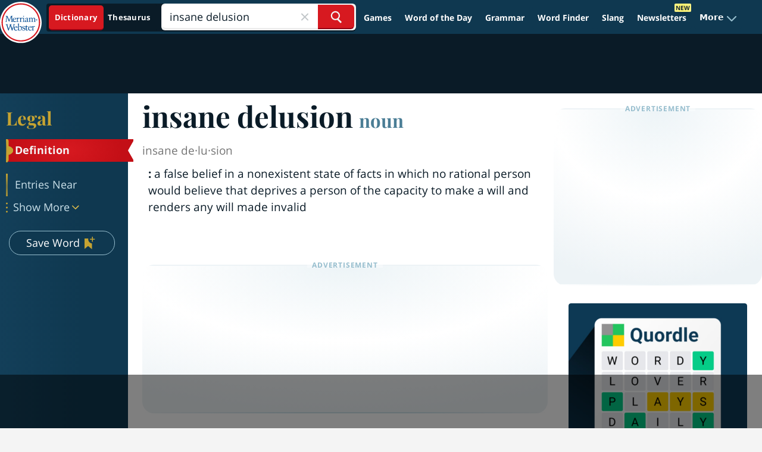

--- FILE ---
content_type: text/html
request_url: https://api.intentiq.com/profiles_engine/ProfilesEngineServlet?at=39&mi=10&dpi=936734067&pt=17&dpn=1&iiqidtype=2&iiqpcid=48523ede-2573-40b3-8a76-07f084c61a0a&iiqpciddate=1769069073672&pcid=0d4c32e0-59f8-435d-a8ed-9badc5be0e10&idtype=3&gdpr=0&japs=false&jaesc=0&jafc=0&jaensc=0&jsver=0.33&testGroup=A&source=pbjs&ABTestingConfigurationSource=group&abtg=A&vrref=https%3A%2F%2Fwww.merriam-webster.com
body_size: 52
content:
{"abPercentage":97,"adt":1,"ct":2,"isOptedOut":false,"data":{"eids":[]},"dbsaved":"false","ls":true,"cttl":86400000,"abTestUuid":"g_485b6a3d-a027-42ad-bcfb-c888fc09d658","tc":9,"sid":150031211}

--- FILE ---
content_type: text/html; charset=utf-8
request_url: https://www.google.com/recaptcha/api2/aframe
body_size: 257
content:
<!DOCTYPE HTML><html><head><meta http-equiv="content-type" content="text/html; charset=UTF-8"></head><body><script nonce="MB3DJCFy9opOmF6DQhT4nA">/** Anti-fraud and anti-abuse applications only. See google.com/recaptcha */ try{var clients={'sodar':'https://pagead2.googlesyndication.com/pagead/sodar?'};window.addEventListener("message",function(a){try{if(a.source===window.parent){var b=JSON.parse(a.data);var c=clients[b['id']];if(c){var d=document.createElement('img');d.src=c+b['params']+'&rc='+(localStorage.getItem("rc::a")?sessionStorage.getItem("rc::b"):"");window.document.body.appendChild(d);sessionStorage.setItem("rc::e",parseInt(sessionStorage.getItem("rc::e")||0)+1);localStorage.setItem("rc::h",'1769069085461');}}}catch(b){}});window.parent.postMessage("_grecaptcha_ready", "*");}catch(b){}</script></body></html>

--- FILE ---
content_type: text/plain
request_url: https://rtb.openx.net/openrtbb/prebidjs
body_size: -228
content:
{"id":"8f16b2f0-b0c7-4155-9ff7-b33c224923cb","nbr":0}

--- FILE ---
content_type: text/plain
request_url: https://rtb.openx.net/openrtbb/prebidjs
body_size: -228
content:
{"id":"02f27d52-499f-4864-9d2f-eab0ddaf2f5a","nbr":0}

--- FILE ---
content_type: text/plain
request_url: https://rtb.openx.net/openrtbb/prebidjs
body_size: -84
content:
{"id":"e683d97f-4fdf-4f79-aeff-90f7534a181d","nbr":0}

--- FILE ---
content_type: text/plain; charset=UTF-8
request_url: https://at.teads.tv/fpc?analytics_tag_id=PUB_17002&tfpvi=&gdpr_consent=&gdpr_status=22&gdpr_reason=220&ccpa_consent=&sv=prebid-v1
body_size: 56
content:
ZjI2ZjhlODItNDZjYy00MGIwLWE0YTgtZmEwMWRmN2M0OWVkIy0yLTE=

--- FILE ---
content_type: text/plain
request_url: https://rtb.openx.net/openrtbb/prebidjs
body_size: -228
content:
{"id":"c87f9b71-13f9-4c21-8783-30a2f0866ba7","nbr":0}

--- FILE ---
content_type: text/plain
request_url: https://rtb.openx.net/openrtbb/prebidjs
body_size: -228
content:
{"id":"f504eb1f-a094-4111-8e38-e0536892bdea","nbr":0}

--- FILE ---
content_type: text/plain
request_url: https://rtb.openx.net/openrtbb/prebidjs
body_size: -228
content:
{"id":"ff89ecec-dbca-4599-ae3a-6eb7964ce909","nbr":0}

--- FILE ---
content_type: text/plain
request_url: https://rtb.openx.net/openrtbb/prebidjs
body_size: -228
content:
{"id":"e62cb12e-3a72-4660-9f7a-a63aed4ed66b","nbr":0}

--- FILE ---
content_type: text/plain
request_url: https://rtb.openx.net/openrtbb/prebidjs
body_size: -228
content:
{"id":"0c536699-b650-4e32-9436-1c0817109556","nbr":0}